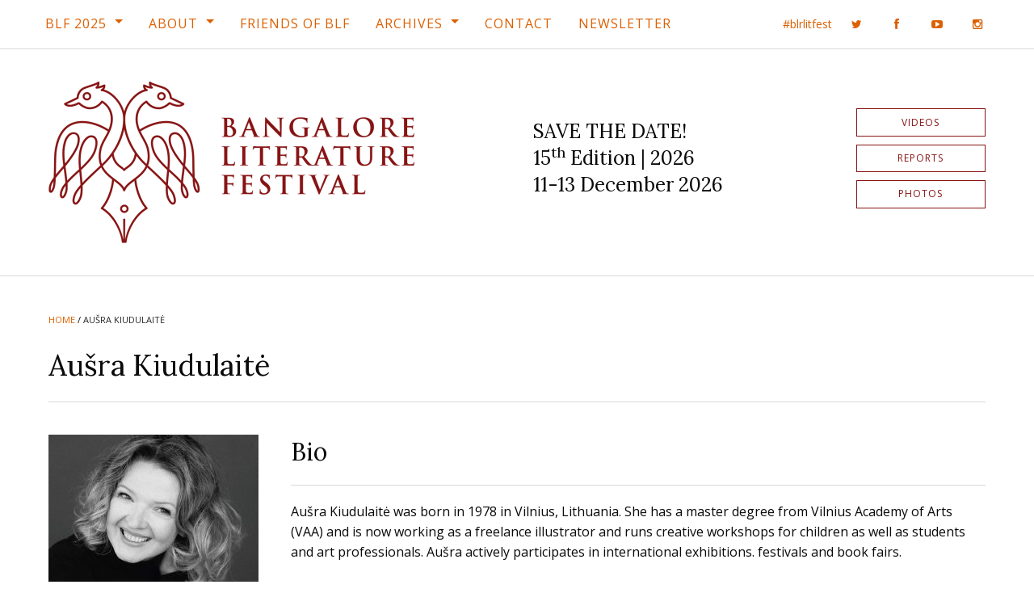

--- FILE ---
content_type: text/html; charset=UTF-8
request_url: https://bangaloreliteraturefestival.org/participant/ausra-kiudulaite/
body_size: 12519
content:
<!doctype html><html class="no-js" lang="en-US"><head><meta charset="UTF-8" /><meta name="viewport" content="width=device-width, initial-scale=1.0" /><meta http-equiv="X-UA-Compatible" content="IE=edge,chrome=IE6" /><meta name="robots" content="index,follow" /><title>Aušra Kiudulaitė - Bangalore Literature Festival (BLF)</title><link rel="profile" href="http://gmpg.org/xfn/11" /><link rel="pingback" href="https://bangaloreliteraturefestival.org/xmlrpc.php" /><link rel="apple-touch-icon" sizes="180x180" href="https://bangaloreliteraturefestival.org/wp-content/themes/blf-16/assets/images/favicons/apple-touch-icon.png?v=gAE2py3n0r"><link rel="icon" type="image/png" href="https://bangaloreliteraturefestival.org/wp-content/themes/blf-16/assets/images/favicons/favicon-32x32.png?v=gAE2py3n0r" sizes="32x32"><link rel="icon" type="image/png" href="https://bangaloreliteraturefestival.org/wp-content/themes/blf-16/assets/images/favicons/favicon-16x16.png?v=gAE2py3n0r" sizes="16x16"><link rel="manifest" href="https://bangaloreliteraturefestival.org/wp-content/themes/blf-16/assets/images/favicons/manifest.json?v=gAE2py3n0r"><link rel="mask-icon" href="https://bangaloreliteraturefestival.org/wp-content/themes/blf-16/assets/images/favicons/safari-pinned-tab.svg?v=gAE2py3n0r" color="#5bbad5"><link rel="shortcut icon" href="https://bangaloreliteraturefestival.org/wp-content/themes/blf-16/assets/images/favicons/favicon.ico?v=gAE2py3n0r"><meta name="theme-color" content="#871414">  <script>! function(f, b, e, v, n, t, s) {
			if (f.fbq) return;
			n = f.fbq = function() {
				n.callMethod ? n.callMethod.apply(n, arguments) : n.queue.push(arguments);
			};
			if (!f._fbq) f._fbq = n;
			n.push = n;
			n.loaded = !0;
			n.version = '2.0';
			n.queue = [];
			t = b.createElement(e);
			t.async = !0;
			t.src = v;
			s = b.getElementsByTagName(e)[0];
			s.parentNode.insertBefore(t, s);
		}(window, document, 'script', 'https://connect.facebook.net/en_US/fbevents.js');
		fbq('init', '2443662682631594');
		fbq('track', 'PageView');</script> <noscript> <img height="1" width="1" style="display:none" src="https://www.facebook.com/tr?id=2443662682631594&ev=PageView&noscript=1" /> </noscript>  <script>(function() {
			var _fbq = window._fbq || (window._fbq = []);
			if (!_fbq.loaded) {
				var fbds = document.createElement('script');
				fbds.async = true;
				fbds.src = '//connect.facebook.net/en_US/fbds.js';
				var s = document.getElementsByTagName('script')[0];
				s.parentNode.insertBefore(fbds, s);
				_fbq.loaded = true;
			}
		})();
		window._fbq = window._fbq || [];
		window._fbq.push(['track', '6015281779622', {
			'value': '0.01',
			'currency': 'INR'
		}]);</script> <noscript><img height="1" width="1" alt="" style="display:none" src="https://www.facebook.com/tr?ev=6015281779622&amp;cd[value]=0.01&amp;cd[currency]=INR&amp;noscript=1" /></noscript><div id="fb-root"></div> <script>(function(d, s, id) {
			var js, fjs = d.getElementsByTagName(s)[0];
			if (d.getElementById(id)) return;
			js = d.createElement(s);
			js.id = id;
			js.src = "//connect.facebook.net/en_US/sdk.js#xfbml=1&version=v2.5&appId=354671304546969";
			fjs.parentNode.insertBefore(js, fjs);
		}(document, 'script', 'facebook-jssdk'));</script> <meta name='robots' content='noindex, follow' /><style>img:is([sizes="auto" i], [sizes^="auto," i]) { contain-intrinsic-size: 3000px 1500px }</style><title>Aušra Kiudulaitė - Bangalore Literature Festival (BLF)</title><meta name="description" content="Aušra Kiudulaitė at Bangalore Literature Festival (BLF)" /><meta property="og:locale" content="en_US" /><meta property="og:type" content="article" /><meta property="og:title" content="Aušra Kiudulaitė - Bangalore Literature Festival (BLF)" /><meta property="og:description" content="Aušra Kiudulaitė at Bangalore Literature Festival (BLF)" /><meta property="og:url" content="https://bangaloreliteraturefestival.org/participant/ausra-kiudulaite/" /><meta property="og:site_name" content="Bangalore Literature Festival (BLF)" /><meta property="article:publisher" content="http://www.facebook.com/BlrLitFest" /><meta property="article:modified_time" content="2024-11-27T03:18:51+00:00" /><meta property="og:image" content="https://bangaloreliteraturefestival.org/wp-content/uploads/2023-Ausra-Kiudulaite.jpg" /><meta property="og:image:width" content="612" /><meta property="og:image:height" content="458" /><meta property="og:image:type" content="image/jpeg" /><meta name="twitter:card" content="summary_large_image" /><meta name="twitter:site" content="@BlrLitFest" /><meta name="twitter:label1" content="Est. reading time" /><meta name="twitter:data1" content="1 minute" /><meta name="twitter:label2" content="Written by" /><meta name="twitter:data2" content="Hussain S M" /> <script type="application/ld+json" class="yoast-schema-graph">{"@context":"https://schema.org","@graph":[{"@type":"WebPage","@id":"https://bangaloreliteraturefestival.org/participant/ausra-kiudulaite/","url":"https://bangaloreliteraturefestival.org/participant/ausra-kiudulaite/","name":"Aušra Kiudulaitė - Bangalore Literature Festival (BLF)","isPartOf":{"@id":"http://bangaloreliteraturefestival.org/#website"},"primaryImageOfPage":{"@id":"https://bangaloreliteraturefestival.org/participant/ausra-kiudulaite/#primaryimage"},"image":{"@id":"https://bangaloreliteraturefestival.org/participant/ausra-kiudulaite/#primaryimage"},"thumbnailUrl":"https://bangaloreliteraturefestival.org/wp-content/uploads/2023-Ausra-Kiudulaite.jpg","datePublished":"2018-10-11T19:41:32+00:00","dateModified":"2024-11-27T03:18:51+00:00","description":"Aušra Kiudulaitė at Bangalore Literature Festival (BLF)","breadcrumb":{"@id":"https://bangaloreliteraturefestival.org/participant/ausra-kiudulaite/#breadcrumb"},"inLanguage":"en-US","potentialAction":[{"@type":"ReadAction","target":["https://bangaloreliteraturefestival.org/participant/ausra-kiudulaite/"]}]},{"@type":"ImageObject","inLanguage":"en-US","@id":"https://bangaloreliteraturefestival.org/participant/ausra-kiudulaite/#primaryimage","url":"https://bangaloreliteraturefestival.org/wp-content/uploads/2023-Ausra-Kiudulaite.jpg","contentUrl":"https://bangaloreliteraturefestival.org/wp-content/uploads/2023-Ausra-Kiudulaite.jpg","width":612,"height":458},{"@type":"BreadcrumbList","@id":"https://bangaloreliteraturefestival.org/participant/ausra-kiudulaite/#breadcrumb","itemListElement":[{"@type":"ListItem","position":1,"name":"Home","item":"http://bangaloreliteraturefestival.org/"},{"@type":"ListItem","position":2,"name":"Aušra Kiudulaitė"}]},{"@type":"WebSite","@id":"http://bangaloreliteraturefestival.org/#website","url":"http://bangaloreliteraturefestival.org/","name":"Bangalore Literature Festival (BLF)","description":"BLF 2014 | 26th - 28th September, 2014 | Crowne Plaza @ Velankani Park, Electronics City","potentialAction":[{"@type":"SearchAction","target":{"@type":"EntryPoint","urlTemplate":"http://bangaloreliteraturefestival.org/?s={search_term_string}"},"query-input":{"@type":"PropertyValueSpecification","valueRequired":true,"valueName":"search_term_string"}}],"inLanguage":"en-US"}]}</script> <link rel='dns-prefetch' href='//fonts.googleapis.com' /><link rel="alternate" type="application/rss+xml" title="Bangalore Literature Festival (BLF) &raquo; Feed" href="https://bangaloreliteraturefestival.org/feed/" /><link rel="alternate" type="application/rss+xml" title="Bangalore Literature Festival (BLF) &raquo; Comments Feed" href="https://bangaloreliteraturefestival.org/comments/feed/" />  <script src="//www.googletagmanager.com/gtag/js?id=G-NYB9N7FYRC"  data-cfasync="false" data-wpfc-render="false" type="text/javascript" async></script> <script data-cfasync="false" data-wpfc-render="false" type="text/javascript">var mi_version = '9.11.1';
				var mi_track_user = true;
				var mi_no_track_reason = '';
								var MonsterInsightsDefaultLocations = {"page_location":"https:\/\/bangaloreliteraturefestival.org\/participant\/ausra-kiudulaite\/"};
								if ( typeof MonsterInsightsPrivacyGuardFilter === 'function' ) {
					var MonsterInsightsLocations = (typeof MonsterInsightsExcludeQuery === 'object') ? MonsterInsightsPrivacyGuardFilter( MonsterInsightsExcludeQuery ) : MonsterInsightsPrivacyGuardFilter( MonsterInsightsDefaultLocations );
				} else {
					var MonsterInsightsLocations = (typeof MonsterInsightsExcludeQuery === 'object') ? MonsterInsightsExcludeQuery : MonsterInsightsDefaultLocations;
				}

								var disableStrs = [
										'ga-disable-G-NYB9N7FYRC',
									];

				/* Function to detect opted out users */
				function __gtagTrackerIsOptedOut() {
					for (var index = 0; index < disableStrs.length; index++) {
						if (document.cookie.indexOf(disableStrs[index] + '=true') > -1) {
							return true;
						}
					}

					return false;
				}

				/* Disable tracking if the opt-out cookie exists. */
				if (__gtagTrackerIsOptedOut()) {
					for (var index = 0; index < disableStrs.length; index++) {
						window[disableStrs[index]] = true;
					}
				}

				/* Opt-out function */
				function __gtagTrackerOptout() {
					for (var index = 0; index < disableStrs.length; index++) {
						document.cookie = disableStrs[index] + '=true; expires=Thu, 31 Dec 2099 23:59:59 UTC; path=/';
						window[disableStrs[index]] = true;
					}
				}

				if ('undefined' === typeof gaOptout) {
					function gaOptout() {
						__gtagTrackerOptout();
					}
				}
								window.dataLayer = window.dataLayer || [];

				window.MonsterInsightsDualTracker = {
					helpers: {},
					trackers: {},
				};
				if (mi_track_user) {
					function __gtagDataLayer() {
						dataLayer.push(arguments);
					}

					function __gtagTracker(type, name, parameters) {
						if (!parameters) {
							parameters = {};
						}

						if (parameters.send_to) {
							__gtagDataLayer.apply(null, arguments);
							return;
						}

						if (type === 'event') {
														parameters.send_to = monsterinsights_frontend.v4_id;
							var hookName = name;
							if (typeof parameters['event_category'] !== 'undefined') {
								hookName = parameters['event_category'] + ':' + name;
							}

							if (typeof MonsterInsightsDualTracker.trackers[hookName] !== 'undefined') {
								MonsterInsightsDualTracker.trackers[hookName](parameters);
							} else {
								__gtagDataLayer('event', name, parameters);
							}
							
						} else {
							__gtagDataLayer.apply(null, arguments);
						}
					}

					__gtagTracker('js', new Date());
					__gtagTracker('set', {
						'developer_id.dZGIzZG': true,
											});
					if ( MonsterInsightsLocations.page_location ) {
						__gtagTracker('set', MonsterInsightsLocations);
					}
										__gtagTracker('config', 'G-NYB9N7FYRC', {"forceSSL":"true"} );
										window.gtag = __gtagTracker;										(function () {
						/* https://developers.google.com/analytics/devguides/collection/analyticsjs/ */
						/* ga and __gaTracker compatibility shim. */
						var noopfn = function () {
							return null;
						};
						var newtracker = function () {
							return new Tracker();
						};
						var Tracker = function () {
							return null;
						};
						var p = Tracker.prototype;
						p.get = noopfn;
						p.set = noopfn;
						p.send = function () {
							var args = Array.prototype.slice.call(arguments);
							args.unshift('send');
							__gaTracker.apply(null, args);
						};
						var __gaTracker = function () {
							var len = arguments.length;
							if (len === 0) {
								return;
							}
							var f = arguments[len - 1];
							if (typeof f !== 'object' || f === null || typeof f.hitCallback !== 'function') {
								if ('send' === arguments[0]) {
									var hitConverted, hitObject = false, action;
									if ('event' === arguments[1]) {
										if ('undefined' !== typeof arguments[3]) {
											hitObject = {
												'eventAction': arguments[3],
												'eventCategory': arguments[2],
												'eventLabel': arguments[4],
												'value': arguments[5] ? arguments[5] : 1,
											}
										}
									}
									if ('pageview' === arguments[1]) {
										if ('undefined' !== typeof arguments[2]) {
											hitObject = {
												'eventAction': 'page_view',
												'page_path': arguments[2],
											}
										}
									}
									if (typeof arguments[2] === 'object') {
										hitObject = arguments[2];
									}
									if (typeof arguments[5] === 'object') {
										Object.assign(hitObject, arguments[5]);
									}
									if ('undefined' !== typeof arguments[1].hitType) {
										hitObject = arguments[1];
										if ('pageview' === hitObject.hitType) {
											hitObject.eventAction = 'page_view';
										}
									}
									if (hitObject) {
										action = 'timing' === arguments[1].hitType ? 'timing_complete' : hitObject.eventAction;
										hitConverted = mapArgs(hitObject);
										__gtagTracker('event', action, hitConverted);
									}
								}
								return;
							}

							function mapArgs(args) {
								var arg, hit = {};
								var gaMap = {
									'eventCategory': 'event_category',
									'eventAction': 'event_action',
									'eventLabel': 'event_label',
									'eventValue': 'event_value',
									'nonInteraction': 'non_interaction',
									'timingCategory': 'event_category',
									'timingVar': 'name',
									'timingValue': 'value',
									'timingLabel': 'event_label',
									'page': 'page_path',
									'location': 'page_location',
									'title': 'page_title',
									'referrer' : 'page_referrer',
								};
								for (arg in args) {
																		if (!(!args.hasOwnProperty(arg) || !gaMap.hasOwnProperty(arg))) {
										hit[gaMap[arg]] = args[arg];
									} else {
										hit[arg] = args[arg];
									}
								}
								return hit;
							}

							try {
								f.hitCallback();
							} catch (ex) {
							}
						};
						__gaTracker.create = newtracker;
						__gaTracker.getByName = newtracker;
						__gaTracker.getAll = function () {
							return [];
						};
						__gaTracker.remove = noopfn;
						__gaTracker.loaded = true;
						window['__gaTracker'] = __gaTracker;
					})();
									} else {
										console.log("");
					(function () {
						function __gtagTracker() {
							return null;
						}

						window['__gtagTracker'] = __gtagTracker;
						window['gtag'] = __gtagTracker;
					})();
									}</script> <link rel='stylesheet' id='wp-block-library-css' href='https://bangaloreliteraturefestival.org/wp-includes/css/dist/block-library/style.min.css?ver=6.8.3' type='text/css' media='all' /><style id='classic-theme-styles-inline-css' type='text/css'>/*! This file is auto-generated */
.wp-block-button__link{color:#fff;background-color:#32373c;border-radius:9999px;box-shadow:none;text-decoration:none;padding:calc(.667em + 2px) calc(1.333em + 2px);font-size:1.125em}.wp-block-file__button{background:#32373c;color:#fff;text-decoration:none}</style><link rel='stylesheet' id='a-z-listing-block-css' href='https://bangaloreliteraturefestival.org/wp-content/plugins/a-z-listing/css/a-z-listing-default.css?ver=4.3.1' type='text/css' media='all' /><style id='co-authors-plus-coauthors-style-inline-css' type='text/css'>.wp-block-co-authors-plus-coauthors.is-layout-flow [class*=wp-block-co-authors-plus]{display:inline}</style><style id='co-authors-plus-avatar-style-inline-css' type='text/css'>.wp-block-co-authors-plus-avatar :where(img){height:auto;max-width:100%;vertical-align:bottom}.wp-block-co-authors-plus-coauthors.is-layout-flow .wp-block-co-authors-plus-avatar :where(img){vertical-align:middle}.wp-block-co-authors-plus-avatar:is(.alignleft,.alignright){display:table}.wp-block-co-authors-plus-avatar.aligncenter{display:table;margin-inline:auto}</style><style id='co-authors-plus-image-style-inline-css' type='text/css'>.wp-block-co-authors-plus-image{margin-bottom:0}.wp-block-co-authors-plus-image :where(img){height:auto;max-width:100%;vertical-align:bottom}.wp-block-co-authors-plus-coauthors.is-layout-flow .wp-block-co-authors-plus-image :where(img){vertical-align:middle}.wp-block-co-authors-plus-image:is(.alignfull,.alignwide) :where(img){width:100%}.wp-block-co-authors-plus-image:is(.alignleft,.alignright){display:table}.wp-block-co-authors-plus-image.aligncenter{display:table;margin-inline:auto}</style><link rel='stylesheet' id='mediaelement-css' href='https://bangaloreliteraturefestival.org/wp-includes/js/mediaelement/mediaelementplayer-legacy.min.css?ver=4.2.17' type='text/css' media='all' /><link rel='stylesheet' id='wp-mediaelement-css' href='https://bangaloreliteraturefestival.org/wp-includes/js/mediaelement/wp-mediaelement.min.css?ver=6.8.3' type='text/css' media='all' /><style id='jetpack-sharing-buttons-style-inline-css' type='text/css'>.jetpack-sharing-buttons__services-list{display:flex;flex-direction:row;flex-wrap:wrap;gap:0;list-style-type:none;margin:5px;padding:0}.jetpack-sharing-buttons__services-list.has-small-icon-size{font-size:12px}.jetpack-sharing-buttons__services-list.has-normal-icon-size{font-size:16px}.jetpack-sharing-buttons__services-list.has-large-icon-size{font-size:24px}.jetpack-sharing-buttons__services-list.has-huge-icon-size{font-size:36px}@media print{.jetpack-sharing-buttons__services-list{display:none!important}}.editor-styles-wrapper .wp-block-jetpack-sharing-buttons{gap:0;padding-inline-start:0}ul.jetpack-sharing-buttons__services-list.has-background{padding:1.25em 2.375em}</style><style id='global-styles-inline-css' type='text/css'>:root{--wp--preset--aspect-ratio--square: 1;--wp--preset--aspect-ratio--4-3: 4/3;--wp--preset--aspect-ratio--3-4: 3/4;--wp--preset--aspect-ratio--3-2: 3/2;--wp--preset--aspect-ratio--2-3: 2/3;--wp--preset--aspect-ratio--16-9: 16/9;--wp--preset--aspect-ratio--9-16: 9/16;--wp--preset--color--black: #000000;--wp--preset--color--cyan-bluish-gray: #abb8c3;--wp--preset--color--white: #ffffff;--wp--preset--color--pale-pink: #f78da7;--wp--preset--color--vivid-red: #cf2e2e;--wp--preset--color--luminous-vivid-orange: #ff6900;--wp--preset--color--luminous-vivid-amber: #fcb900;--wp--preset--color--light-green-cyan: #7bdcb5;--wp--preset--color--vivid-green-cyan: #00d084;--wp--preset--color--pale-cyan-blue: #8ed1fc;--wp--preset--color--vivid-cyan-blue: #0693e3;--wp--preset--color--vivid-purple: #9b51e0;--wp--preset--gradient--vivid-cyan-blue-to-vivid-purple: linear-gradient(135deg,rgba(6,147,227,1) 0%,rgb(155,81,224) 100%);--wp--preset--gradient--light-green-cyan-to-vivid-green-cyan: linear-gradient(135deg,rgb(122,220,180) 0%,rgb(0,208,130) 100%);--wp--preset--gradient--luminous-vivid-amber-to-luminous-vivid-orange: linear-gradient(135deg,rgba(252,185,0,1) 0%,rgba(255,105,0,1) 100%);--wp--preset--gradient--luminous-vivid-orange-to-vivid-red: linear-gradient(135deg,rgba(255,105,0,1) 0%,rgb(207,46,46) 100%);--wp--preset--gradient--very-light-gray-to-cyan-bluish-gray: linear-gradient(135deg,rgb(238,238,238) 0%,rgb(169,184,195) 100%);--wp--preset--gradient--cool-to-warm-spectrum: linear-gradient(135deg,rgb(74,234,220) 0%,rgb(151,120,209) 20%,rgb(207,42,186) 40%,rgb(238,44,130) 60%,rgb(251,105,98) 80%,rgb(254,248,76) 100%);--wp--preset--gradient--blush-light-purple: linear-gradient(135deg,rgb(255,206,236) 0%,rgb(152,150,240) 100%);--wp--preset--gradient--blush-bordeaux: linear-gradient(135deg,rgb(254,205,165) 0%,rgb(254,45,45) 50%,rgb(107,0,62) 100%);--wp--preset--gradient--luminous-dusk: linear-gradient(135deg,rgb(255,203,112) 0%,rgb(199,81,192) 50%,rgb(65,88,208) 100%);--wp--preset--gradient--pale-ocean: linear-gradient(135deg,rgb(255,245,203) 0%,rgb(182,227,212) 50%,rgb(51,167,181) 100%);--wp--preset--gradient--electric-grass: linear-gradient(135deg,rgb(202,248,128) 0%,rgb(113,206,126) 100%);--wp--preset--gradient--midnight: linear-gradient(135deg,rgb(2,3,129) 0%,rgb(40,116,252) 100%);--wp--preset--font-size--small: 13px;--wp--preset--font-size--medium: 20px;--wp--preset--font-size--large: 36px;--wp--preset--font-size--x-large: 42px;--wp--preset--spacing--20: 0.44rem;--wp--preset--spacing--30: 0.67rem;--wp--preset--spacing--40: 1rem;--wp--preset--spacing--50: 1.5rem;--wp--preset--spacing--60: 2.25rem;--wp--preset--spacing--70: 3.38rem;--wp--preset--spacing--80: 5.06rem;--wp--preset--shadow--natural: 6px 6px 9px rgba(0, 0, 0, 0.2);--wp--preset--shadow--deep: 12px 12px 50px rgba(0, 0, 0, 0.4);--wp--preset--shadow--sharp: 6px 6px 0px rgba(0, 0, 0, 0.2);--wp--preset--shadow--outlined: 6px 6px 0px -3px rgba(255, 255, 255, 1), 6px 6px rgba(0, 0, 0, 1);--wp--preset--shadow--crisp: 6px 6px 0px rgba(0, 0, 0, 1);}:where(.is-layout-flex){gap: 0.5em;}:where(.is-layout-grid){gap: 0.5em;}body .is-layout-flex{display: flex;}.is-layout-flex{flex-wrap: wrap;align-items: center;}.is-layout-flex > :is(*, div){margin: 0;}body .is-layout-grid{display: grid;}.is-layout-grid > :is(*, div){margin: 0;}:where(.wp-block-columns.is-layout-flex){gap: 2em;}:where(.wp-block-columns.is-layout-grid){gap: 2em;}:where(.wp-block-post-template.is-layout-flex){gap: 1.25em;}:where(.wp-block-post-template.is-layout-grid){gap: 1.25em;}.has-black-color{color: var(--wp--preset--color--black) !important;}.has-cyan-bluish-gray-color{color: var(--wp--preset--color--cyan-bluish-gray) !important;}.has-white-color{color: var(--wp--preset--color--white) !important;}.has-pale-pink-color{color: var(--wp--preset--color--pale-pink) !important;}.has-vivid-red-color{color: var(--wp--preset--color--vivid-red) !important;}.has-luminous-vivid-orange-color{color: var(--wp--preset--color--luminous-vivid-orange) !important;}.has-luminous-vivid-amber-color{color: var(--wp--preset--color--luminous-vivid-amber) !important;}.has-light-green-cyan-color{color: var(--wp--preset--color--light-green-cyan) !important;}.has-vivid-green-cyan-color{color: var(--wp--preset--color--vivid-green-cyan) !important;}.has-pale-cyan-blue-color{color: var(--wp--preset--color--pale-cyan-blue) !important;}.has-vivid-cyan-blue-color{color: var(--wp--preset--color--vivid-cyan-blue) !important;}.has-vivid-purple-color{color: var(--wp--preset--color--vivid-purple) !important;}.has-black-background-color{background-color: var(--wp--preset--color--black) !important;}.has-cyan-bluish-gray-background-color{background-color: var(--wp--preset--color--cyan-bluish-gray) !important;}.has-white-background-color{background-color: var(--wp--preset--color--white) !important;}.has-pale-pink-background-color{background-color: var(--wp--preset--color--pale-pink) !important;}.has-vivid-red-background-color{background-color: var(--wp--preset--color--vivid-red) !important;}.has-luminous-vivid-orange-background-color{background-color: var(--wp--preset--color--luminous-vivid-orange) !important;}.has-luminous-vivid-amber-background-color{background-color: var(--wp--preset--color--luminous-vivid-amber) !important;}.has-light-green-cyan-background-color{background-color: var(--wp--preset--color--light-green-cyan) !important;}.has-vivid-green-cyan-background-color{background-color: var(--wp--preset--color--vivid-green-cyan) !important;}.has-pale-cyan-blue-background-color{background-color: var(--wp--preset--color--pale-cyan-blue) !important;}.has-vivid-cyan-blue-background-color{background-color: var(--wp--preset--color--vivid-cyan-blue) !important;}.has-vivid-purple-background-color{background-color: var(--wp--preset--color--vivid-purple) !important;}.has-black-border-color{border-color: var(--wp--preset--color--black) !important;}.has-cyan-bluish-gray-border-color{border-color: var(--wp--preset--color--cyan-bluish-gray) !important;}.has-white-border-color{border-color: var(--wp--preset--color--white) !important;}.has-pale-pink-border-color{border-color: var(--wp--preset--color--pale-pink) !important;}.has-vivid-red-border-color{border-color: var(--wp--preset--color--vivid-red) !important;}.has-luminous-vivid-orange-border-color{border-color: var(--wp--preset--color--luminous-vivid-orange) !important;}.has-luminous-vivid-amber-border-color{border-color: var(--wp--preset--color--luminous-vivid-amber) !important;}.has-light-green-cyan-border-color{border-color: var(--wp--preset--color--light-green-cyan) !important;}.has-vivid-green-cyan-border-color{border-color: var(--wp--preset--color--vivid-green-cyan) !important;}.has-pale-cyan-blue-border-color{border-color: var(--wp--preset--color--pale-cyan-blue) !important;}.has-vivid-cyan-blue-border-color{border-color: var(--wp--preset--color--vivid-cyan-blue) !important;}.has-vivid-purple-border-color{border-color: var(--wp--preset--color--vivid-purple) !important;}.has-vivid-cyan-blue-to-vivid-purple-gradient-background{background: var(--wp--preset--gradient--vivid-cyan-blue-to-vivid-purple) !important;}.has-light-green-cyan-to-vivid-green-cyan-gradient-background{background: var(--wp--preset--gradient--light-green-cyan-to-vivid-green-cyan) !important;}.has-luminous-vivid-amber-to-luminous-vivid-orange-gradient-background{background: var(--wp--preset--gradient--luminous-vivid-amber-to-luminous-vivid-orange) !important;}.has-luminous-vivid-orange-to-vivid-red-gradient-background{background: var(--wp--preset--gradient--luminous-vivid-orange-to-vivid-red) !important;}.has-very-light-gray-to-cyan-bluish-gray-gradient-background{background: var(--wp--preset--gradient--very-light-gray-to-cyan-bluish-gray) !important;}.has-cool-to-warm-spectrum-gradient-background{background: var(--wp--preset--gradient--cool-to-warm-spectrum) !important;}.has-blush-light-purple-gradient-background{background: var(--wp--preset--gradient--blush-light-purple) !important;}.has-blush-bordeaux-gradient-background{background: var(--wp--preset--gradient--blush-bordeaux) !important;}.has-luminous-dusk-gradient-background{background: var(--wp--preset--gradient--luminous-dusk) !important;}.has-pale-ocean-gradient-background{background: var(--wp--preset--gradient--pale-ocean) !important;}.has-electric-grass-gradient-background{background: var(--wp--preset--gradient--electric-grass) !important;}.has-midnight-gradient-background{background: var(--wp--preset--gradient--midnight) !important;}.has-small-font-size{font-size: var(--wp--preset--font-size--small) !important;}.has-medium-font-size{font-size: var(--wp--preset--font-size--medium) !important;}.has-large-font-size{font-size: var(--wp--preset--font-size--large) !important;}.has-x-large-font-size{font-size: var(--wp--preset--font-size--x-large) !important;}
:where(.wp-block-post-template.is-layout-flex){gap: 1.25em;}:where(.wp-block-post-template.is-layout-grid){gap: 1.25em;}
:where(.wp-block-columns.is-layout-flex){gap: 2em;}:where(.wp-block-columns.is-layout-grid){gap: 2em;}
:root :where(.wp-block-pullquote){font-size: 1.5em;line-height: 1.6;}</style><link rel='stylesheet' id='dashicons-css' href='https://bangaloreliteraturefestival.org/wp-includes/css/dashicons.min.css?ver=6.8.3' type='text/css' media='all' /><link rel='stylesheet' id='a-z-listing-css' href='https://bangaloreliteraturefestival.org/wp-content/plugins/a-z-listing/css/a-z-listing-default.css?ver=4.3.1' type='text/css' media='all' /><link rel='stylesheet' id='tablepress-default-css' href='https://bangaloreliteraturefestival.org/wp-content/tablepress-combined.min.css?ver=16' type='text/css' media='all' /><link rel='stylesheet' id='webfonts-css' href='https://fonts.googleapis.com/css?family=Lora%3A400%2C400i%2C700%2C700i%7COpen+Sans%3A400%2C400i%2C700%2C700i&#038;ver=6.8.3' type='text/css' media='all' /><link rel='stylesheet' id='font-awesome-css' href='https://bangaloreliteraturefestival.org/wp-content/themes/blf-16/assets/fonts/font-awesome/css/font-awesome.min.css?ver=6.8.3' type='text/css' media='all' /><link rel='stylesheet' id='site-css-css' href='https://bangaloreliteraturefestival.org/wp-content/themes/blf-16/assets/css/style.css?ver=6.8.3' type='text/css' media='all' /> <script data-cfasync="false" data-wpfc-render="false" type="text/javascript" id='monsterinsights-frontend-script-js-extra'>var monsterinsights_frontend = {"js_events_tracking":"true","download_extensions":"doc,pdf,ppt,zip,xls,docx,pptx,xlsx","inbound_paths":"[]","home_url":"https:\/\/bangaloreliteraturefestival.org","hash_tracking":"false","v4_id":"G-NYB9N7FYRC"};</script> <script type="text/javascript" src="https://bangaloreliteraturefestival.org/wp-includes/js/jquery/jquery.min.js?ver=3.7.1" id="jquery-core-js"></script> <link rel="https://api.w.org/" href="https://bangaloreliteraturefestival.org/wp-json/" /><link rel='shortlink' href='https://bangaloreliteraturefestival.org/?p=9215' /><link rel="alternate" title="oEmbed (JSON)" type="application/json+oembed" href="https://bangaloreliteraturefestival.org/wp-json/oembed/1.0/embed?url=https%3A%2F%2Fbangaloreliteraturefestival.org%2Fparticipant%2Fausra-kiudulaite%2F" /><link rel="alternate" title="oEmbed (XML)" type="text/xml+oembed" href="https://bangaloreliteraturefestival.org/wp-json/oembed/1.0/embed?url=https%3A%2F%2Fbangaloreliteraturefestival.org%2Fparticipant%2Fausra-kiudulaite%2F&#038;format=xml" /> <script type="text/javascript">(function(c,l,a,r,i,t,y){
					c[a]=c[a]||function(){(c[a].q=c[a].q||[]).push(arguments)};t=l.createElement(r);t.async=1;
					t.src="https://www.clarity.ms/tag/"+i+"?ref=wordpress";y=l.getElementsByTagName(r)[0];y.parentNode.insertBefore(t,y);
				})(window, document, "clarity", "script", "te141lv5a8");</script> <style id="sccss">/* 2025 - Session Status - Foundation Label Styles */

.session-meta-section-status {
  display: flex;
	flex-direction: row;
	flex-wrap: wrap;
  gap: 1rem;
	margin-bottom: 1rem;
}

.label.large {
	display: inline-block;
  margin-bottom: 0.25rem;
	padding: 0.5rem 0.75rem;
  font-size: 0.875rem;
  font-weight: bold;
	line-height: 1.2;
	white-space: wrap;
}
.label.alert {
  background: #cc4b37;
  color: #fff;
}
.label.alert a, 
.label.alert a:hover {
text-decoration: underline;
  color: #fff;
  text-underline-offset: 4px;
}
.label.warning {
  background: #ffae00;
  color: #000;
}
.label.warning a, 
.label.warning a:hover {
text-decoration: underline;
  color: #000;
  text-underline-offset: 4px;
}


/* Forms */

[type="text"], [type="password"], [type="date"], [type="datetime"], [type="datetime-local"], [type="month"], [type="week"], [type="email"], [type="number"], [type="search"], [type="tel"], [type="time"], [type="url"], [type="color"], textarea {
	border: 1px solid #d9d9d9 !important;
}

/* Header */

.header-info-festival-title {
	line-height: 1.4;
}

/* Jetpack Carousel */

.jp-carousel-photo-title-container,
.jp-carousel-photo-icons-container {
display: none !important;	
}

/* Participants alphabetical groups - added in 2024 */

.participants-alphabet-groups {
  margin-bottom: 2rem;
  font-size: 1.25rem;
    line-height: 1;
}
.participants-alphabet-groups a {
display: inline-block;
    font-weight: 700;
}
.participants-alphabet-groups a:not(:last-of-type) {
  margin-right: 1rem;
  padding-right: 1rem;
    border-right: 2px solid #000;
}
.participants-group-title {
  display: flex;
  align-items: center;
  margin-bottom: 2rem;
}
.participants-group-title h2 {
margin-bottom: 0;
}
.participants-group-title a {
  margin-left: 2rem;
  font-size: 0.75rem;
}

/* Temp - 2023 - Home Section Participants - Center columns */

@media screen and (min-width: 75em) {
.home-section-participants .row .columns:nth-child(9) {
 // margin-left: 12.5%;
}
}

/* Temp - 2023 - Participants Tabs - Disable */

#tabs-participants #participants-pitches-label {
  pointer-events: none;
  cursor: default;
  color: #777;
}

/* Home Page */

body.home .section-hero {
//margin-bottom: 2.5rem !important;
}
body.home .section-hero .page-hero {
//display: none !important;
}
body.home .section-hero .page-hero img {
aspect-ratio: 2.76/1;
object-fit: cover;
}
body.home .content-wrap {
padding-bottom: 0;
}
body.home .section-about-archives {
//	padding-top: 0;
//	border-top: 0;
}

.archives-year-section {
		margin-bottom: 2.5rem;
}

.header-info-register-text {
    margin: 0.8rem 0 0 0.625rem;
    font-size: 0.875rem;
}

.home-section, 
.section-home {
  display: flex;
  flex-direction: column;
}
.section-home .section-image img {
  aspect-ratio: 4/3;
  object-fit: cover;
}
.home-section .section-link, 
.section-home .section-link {
  margin-top: auto;
}


/* Ninja Forms */

#ninja_forms_form_58 {
    padding: 0;
    border: none;
}
.nf-field-label .nf-label-span, 
.nf-field-label label {
	font-weight: 400 !important;
}

/* Partners Page */

.partner {
	display: flex;
	justify-content: center;
	align-items: center;
	aspect-ratio: 1/1;
}

.partner img {
  width: 140px;
  height: 140px;
}

/* Session */

.session-meta-section-alternate .session-meta-section-date {
    text-transform: none;
    line-height: 1.8;
}

@media screen and (min-width: 0em) and (max-width: 37.4375em) {
.session-meta-section.session-meta-section-day {
    padding-left: 0;
}
.session-meta-section.session-meta-section-venue {
    border-right: 0;
}
}

/* Prize Page */

.prize-book {
    position: relative;
}
.prize-book-image {
  display: flex;
//min-height: auto !important;
  min-height: 235px;
	border: 1px solid #000;
}
.prize-book-image img {
  object-fit: contain;
  align-self: center;
}
.prize-book-author {
  font-size: 0.9375rem;
  line-height: 1.4 !important;
}
.prize-book-title-winner {
	width: auto;
  position: absolute;
  top: -16px;
  left: 50%;
  padding: 8px 12px;
  background: #871414;
  color: #fff;
  font-size: 0.875rem;
  font-weight: bold;
  letter-spacing: 1px;
  text-transform: uppercase;
  border-radius: 100vw;
  transform: translateX(-50%);
}
.content-side-section-content.prize-winners-category {
	margin-bottom: 2.5rem !important;
}

/* Pages - Team, Advisors, Founders */

.team-member-image img,
.advisor-image img {
	width: 100%;
	height: auto;
  object-fit: cover;
  aspect-ratio: 4/3;
  object-position: top;
}

/* Team Member Page */

.team-member-instagram a::before {
  content: "\f16d";
  margin-right: 0.625rem;
  font: 1rem/1 "font_awesome";
}

/* Films */

.film-details-section-date-time {
  margin-top: 1.25rem;
}
.film-details-section-description {
	margin-top: 1.25rem;
}
.film-details-section-description p:last-child {
	margin-bottom: 0;
}

/* Litmart - Testimonials */

.testimonial-image {
	margin-bottom: 1.25rem;
}
.testimonial-name {
	margin-bottom: 0;
}

/* Tables */

.tablepress thead th {
line-height: 1.2;
}
.tablepress thead th span {
    font-weight: 400 !important;
}

/* Tables - 2022 */

.table-schedule-2022 thead th.column-1 {
    font-size: 1.125rem;
    text-align: center;
}
.table-schedule-2022 tbody .row-2 td {
    font-weight: bold;
    text-transform: uppercase;
}
.table-schedule-2022 tbody .row-2 td span {
    font-weight: 400 !important;
}

/* Temp - 2025 schedule tables */

.table-schedule-2025 {
	margin-bottom: 0;
}
.table-schedule-2025 thead th {
	line-height: 1;
	text-transform: uppercase;
}
.table-schedule-2025 tbody td,
.table-schedule-2025 tfoot th,
.table-schedule-2025 thead th {
	border: 1px solid #ddd;
}
.table-schedule-2025 strong {
	display: inline-block;
	margin-bottom: 0.125rem;
	font: bold 1rem/1.2 "Lora";
	@include breakpoint(small only) {
		font: bold 1rem/1.2 "Lora";
	}
}
.table-schedule-2025 strong {
	margin: 0.3125rem 0;
}
.table-schedule-2025-main .column-1,
.table-schedule-2025-main .column-2,
.table-schedule-2025-main .column-3,
.table-schedule-2025-main .column-4 {
	width: 25%;
}
.table-schedule-2025 thead th.column-1 {
	font-size: 1.125rem;
	text-align: center;
}
.table-schedule-2025 tbody .row-2 td {
	font-weight: bold;
	text-transform: uppercase;
}
.table-schedule-2025 tbody .row-2 td span {
	font-weight: 400 !important;
}
.table-schedule-2025-clf .column-1,
.table-schedule-2025-clf .column-2,
.table-schedule-2025-clf .column-3 {
width: calc(100%/3);
}



/* 2024 schedule tables */

.table-schedule-2024 {
	margin-bottom: 0;
}
.table-schedule-2024 thead th {
	line-height: 1;
	text-transform: uppercase;
}
.table-schedule-2024 tbody td,
.table-schedule-2024 tfoot th,
.table-schedule-2024 thead th {
	border: 1px solid #ddd;
}
.table-schedule-2024 strong {
	display: inline-block;
	margin-bottom: 0.125rem;
	font: bold 1rem/1.2 "Lora";
	@include breakpoint(small only) {
		font: bold 1rem/1.2 "Lora";
	}
}
.table-schedule-2024 strong {
	margin: 0.3125rem 0;
}
.table-schedule-2024-main .column-1,
.table-schedule-2024-main .column-2,
.table-schedule-2024-main .column-3,
.table-schedule-2024-main .column-4,
.table-schedule-2024-main .column-5 {
	width: 20%;
}
.table-schedule-2024 thead th.column-1 {
	font-size: 1.125rem;
	text-align: center;
}
.table-schedule-2024 tbody .row-2 td {
	font-weight: bold;
	text-transform: uppercase;
}
.table-schedule-2024 tbody .row-2 td span {
	font-weight: 400 !important;
}
.table-schedule-2024-clf .column-1,
.table-schedule-2024-clf .column-2,
.table-schedule-2024-clf .column-3 {
width: calc(100%/3);
}

/* Temp - 2023 - Schedule */

.table-schedule-2023 thead th.column-1 {
    font-size: 1.125rem;
    text-align: center;
}
.table-schedule-2023 tbody .row-2 td {
    font-weight: bold;
    text-transform: uppercase;
}
.table-schedule-2023 tbody .row-2 td span {
    font-weight: 400 !important;
}
.table-schedule-2023 strong {
	font-size: 1.125rem !important;
}

.tabs-schedule-2023 .tabs-title > a {
	//font-weight: bold;
	line-height: 1.4;
	//text-transform: uppercase;
}


/* Temp - 2023 - Header - Schedule note */

.header-info-festival-register {
	display: flex;
}
.header-info-register-temp {
width: 100%;
display: inline-block;
margin: 1rem 0 0;
padding: 0.85em 1em; 
background: #fff; 
border: 1px solid #871414; 
font-size: 1rem;
color: #871414; 
text-align: left;
text-transform: uppercase; 
letter-spacing: 1px; 
line-height: 1.2; 
}


/* 2016 - Tables - Red Couch */

.table-schedule-2016-rc {
  margin-bottom: 2.5rem;
}
.table-schedule-2016-rc .column-1 {
  width: 5%;
}
.table-schedule-2016-rc tbody td,
.table-schedule-2016-rc tfoot th,
.table-schedule-2016-rc thead th {
  border: 1px solid #ddd;
}
.table-schedule-2016-rc tbody td {
  font-size: 0.875rem;
  vertical-align: middle;
}
.table-schedule-2016-rc tbody td h5 {
  margin-bottom: 0.3125rem;
}
.table-schedule-2016-rc td strong {
  display: inline-block;
  margin-bottom: 0.625rem;
  font: 1.25rem/1.2 "Lora";
}
@media screen and (max-width: 33.33333em) {
	.table-schedule-2016-rc td strong {
    font: 1rem/1.2 "Lora";
  }
}</style></head><body class="wp-singular participant-template-default single single-participant postid-9215 wp-theme-blf-16"><div id="container" class="container"><header class="header" role="banner"><div class="header-top"><div class="sticky-container" data-sticky-container><div class="sticky sticky-nav" data-sticky data-options="anchor: container; marginTop: 0; stickyOn: medium;" style="width:100%; max-width:100%;"><div class="row"><div class="title-bar" data-responsive-toggle="nav-primary" data-hide-for="topbartwo"> <button class="menu-icon dark" type="button" data-toggle></button><div class="title-bar-title">Menu</div></div><div class="top-bar" id="nav-primary" data-options="mobile_show_parent_link: true"><div class="top-bar-left"><ul id="menu-primary" class="vertical topbarone-accordion topbartwo-horizontal menu" data-responsive-menu="small-accordion topbarone-accordion topbartwo-dropdown large-dropdown" data-multi-open="false"><li id="menu-item-22879" class="menu-item menu-item-type-custom menu-item-object-custom menu-item-has-children menu-item-22879"><a href="#">BLF 2025</a><ul class="menu vertical"><li id="menu-item-24721" class="menu-item menu-item-type-post_type menu-item-object-page menu-item-24721"><a href="https://bangaloreliteraturefestival.org/year-2025/videos/">Videos</a></li><li id="menu-item-24606" class="menu-item menu-item-type-post_type menu-item-object-page menu-item-24606"><a href="https://bangaloreliteraturefestival.org/year-2025/reports/">Festival Dispatches</a></li><li id="menu-item-24607" class="menu-item menu-item-type-post_type menu-item-object-page menu-item-24607"><a href="https://bangaloreliteraturefestival.org/year-2025/photos/">Photos</a></li><li id="menu-item-23006" class="menu-item menu-item-type-post_type menu-item-object-page menu-item-23006"><a href="https://bangaloreliteraturefestival.org/year-2025/speakers/">Speakers</a></li><li id="menu-item-23909" class="menu-item menu-item-type-post_type menu-item-object-page menu-item-23909"><a href="https://bangaloreliteraturefestival.org/year-2025/music-performances/">Performances</a></li><li id="menu-item-23870" class="menu-item menu-item-type-post_type menu-item-object-page menu-item-23870"><a href="https://bangaloreliteraturefestival.org/year-2025/clf/">C|L|F</a></li><li id="menu-item-23840" class="menu-item menu-item-type-post_type menu-item-object-page menu-item-23840"><a href="https://bangaloreliteraturefestival.org/year-2025/schedule/">Schedule</a></li><li id="menu-item-23938" class="menu-item menu-item-type-post_type menu-item-object-page menu-item-23938"><a href="https://bangaloreliteraturefestival.org/year-2025/partners/">Partners</a></li><li id="menu-item-23908" class="menu-item menu-item-type-post_type menu-item-object-page menu-item-23908"><a href="https://bangaloreliteraturefestival.org/year-2025/ag-blf-book-prize/">AG–BLF Prize</a></li><li id="menu-item-23898" class="menu-item menu-item-type-post_type menu-item-object-page menu-item-23898"><a href="https://bangaloreliteraturefestival.org/year-2025/litmart/">LitMart</a></li><li id="menu-item-23897" class="menu-item menu-item-type-post_type menu-item-object-page menu-item-23897"><a href="https://bangaloreliteraturefestival.org/year-2025/screenlit/">ScreenLit</a></li><li id="menu-item-22876" class="menu-item menu-item-type-post_type menu-item-object-page menu-item-22876"><a href="https://bangaloreliteraturefestival.org/year-2025/venue-and-getting-there/">Venue</a></li></ul></li><li id="menu-item-59" class="menu-item menu-item-type-post_type menu-item-object-page menu-item-has-children menu-item-59"><a href="https://bangaloreliteraturefestival.org/about/">About</a><ul class="menu vertical"><li id="menu-item-62" class="menu-item menu-item-type-post_type menu-item-object-page menu-item-62"><a href="https://bangaloreliteraturefestival.org/about/our-story/">Our Story</a></li><li id="menu-item-6542" class="menu-item menu-item-type-post_type menu-item-object-page menu-item-6542"><a href="https://bangaloreliteraturefestival.org/about/from-the-director/">From the Director</a></li><li id="menu-item-61" class="menu-item menu-item-type-post_type menu-item-object-page menu-item-61"><a href="https://bangaloreliteraturefestival.org/about/team/">Festival Team</a></li><li id="menu-item-4576" class="menu-item menu-item-type-post_type menu-item-object-page menu-item-4576"><a href="https://bangaloreliteraturefestival.org/about/founders/">Founders</a></li><li id="menu-item-60" class="menu-item menu-item-type-post_type menu-item-object-page menu-item-60"><a href="https://bangaloreliteraturefestival.org/about/advisors/">Advisors</a></li><li id="menu-item-17852" class="menu-item menu-item-type-post_type menu-item-object-page menu-item-17852"><a href="https://bangaloreliteraturefestival.org/about/memberships/">Memberships</a></li></ul></li><li id="menu-item-879" class="menu-item menu-item-type-post_type menu-item-object-page menu-item-879"><a href="https://bangaloreliteraturefestival.org/friends-of-blf/">Friends of BLF</a></li><li id="menu-item-294" class="menu-item menu-item-type-post_type menu-item-object-page menu-item-has-children menu-item-294"><a href="https://bangaloreliteraturefestival.org/archives/">Archives</a><ul class="menu vertical"><li id="menu-item-21709" class="menu-item menu-item-type-post_type menu-item-object-page menu-item-21709"><a href="https://bangaloreliteraturefestival.org/archives/year-2024/">2024</a></li><li id="menu-item-19831" class="menu-item menu-item-type-post_type menu-item-object-page menu-item-19831"><a href="https://bangaloreliteraturefestival.org/archives/year-2023/">2023</a></li><li id="menu-item-17833" class="menu-item menu-item-type-post_type menu-item-object-page menu-item-17833"><a href="https://bangaloreliteraturefestival.org/archives/year-2022/">2022</a></li><li id="menu-item-15558" class="menu-item menu-item-type-post_type menu-item-object-page menu-item-15558"><a href="https://bangaloreliteraturefestival.org/archives/year-2021/">2021</a></li><li id="menu-item-15325" class="menu-item menu-item-type-post_type menu-item-object-page menu-item-15325"><a href="https://bangaloreliteraturefestival.org/archives/year-2020/">2020</a></li><li id="menu-item-11523" class="menu-item menu-item-type-post_type menu-item-object-page menu-item-11523"><a href="https://bangaloreliteraturefestival.org/archives/year-2019/">2019</a></li><li id="menu-item-10854" class="menu-item menu-item-type-post_type menu-item-object-page menu-item-10854"><a href="https://bangaloreliteraturefestival.org/archives/year-2018/">2018</a></li><li id="menu-item-9021" class="menu-item menu-item-type-post_type menu-item-object-page menu-item-9021"><a href="https://bangaloreliteraturefestival.org/archives/year-2017/">2017</a></li><li id="menu-item-6880" class="menu-item menu-item-type-post_type menu-item-object-page menu-item-6880"><a href="https://bangaloreliteraturefestival.org/archives/year-2016/">2016</a></li><li id="menu-item-4499" class="menu-item menu-item-type-post_type menu-item-object-page menu-item-4499"><a href="https://bangaloreliteraturefestival.org/archives/year-2015/">2015</a></li><li id="menu-item-2842" class="menu-item menu-item-type-post_type menu-item-object-page menu-item-2842"><a href="https://bangaloreliteraturefestival.org/archives/year-2014/">2014</a></li><li id="menu-item-296" class="menu-item menu-item-type-post_type menu-item-object-page menu-item-296"><a href="https://bangaloreliteraturefestival.org/archives/year-2013/">2013</a></li><li id="menu-item-295" class="menu-item menu-item-type-post_type menu-item-object-page menu-item-295"><a href="https://bangaloreliteraturefestival.org/archives/year-2012/">2012</a></li></ul></li><li id="menu-item-58" class="menu-item menu-item-type-post_type menu-item-object-page menu-item-58"><a href="https://bangaloreliteraturefestival.org/contact/">Contact</a></li><li id="menu-item-22776" class="menu-newsletter menu-item menu-item-type-post_type menu-item-object-page menu-item-22776"><a href="https://bangaloreliteraturefestival.org/festival-newsletter/">Newsletter</a></li></ul></div><div class="top-bar-right"><ul class="header-follow clearfix"><li> <span class="follow-link"><a target="_blank" href="https://twitter.com/search/?q=%23blrlitfest" title="Bangalore Literature Festival (BLF) on Twitter">#blrlitfest</a></span> <span class="follow-social"><a target="_blank" href="http://twitter.com/BlrLitFest/" title="Bangalore Literature Festival (BLF) on Twitter"><i class="fa fa-twitter"></i><span class="show-for-sr">Bangalore Literature Festival (BLF) on Twitter</span></a></span> <span class="follow-social"><a target="_blank" href="http://www.facebook.com/BlrLitFest" title="Bangalore Literature Festival (BLF) on Facebook"><i class="fa fa-facebook"></i><span class="show-for-sr">Bangalore Literature Festival (BLF) on Facebook</span></a></span> <span class="follow-social"><a target="_blank" href="https://www.youtube.com/user/BlrLitFest1" title="Bangalore Literature Festival (BLF) on YouTube"><i class="fa fa-youtube-play"></i><span class="show-for-sr">Bangalore Literature Festival (BLF) on YouTube</span></a></span> <span class="follow-social"><a target="_blank" href="https://www.instagram.com/blrlitfest/" title="Bangalore Literature Festival (BLF) on Instagram"><i class="fa fa-instagram"></i><span class="show-for-sr">Bangalore Literature Festival (BLF) on Instagram</span></a></span></li></ul></div></div></div></div></div></div><div class="header-middle"><div class="row" data-equalizer="eq-header" data-equalize-on="medium"><div class="large-5 medium-5 columns"><div class="header-logo" data-equalizer-watch="eq-header"><div class="header-middle-inner"><p class="site-title"><a href="https://bangaloreliteraturefestival.org/" rel="home"><span class="show-for-sr">Bangalore Literature Festival (BLF)</span><img src="https://bangaloreliteraturefestival.org/wp-content/themes/blf-16/assets/images/logo-red-med@2x.png" width="453px" height="200px"></a></p></div></div></div><div class="large-4 large-offset-1 medium-4 columns"><div class="header-info clearfix" data-equalizer-watch="eq-header"><div class="header-middle-inner"><h3 class="header-info-festival-title"> SAVE THE DATE!<br />15<sup>th</sup> Edition | 2026<br />11-13 December 2026</h3></div></div></div><div class="large-2 medium-3 columns"><div class="header-links" data-equalizer-watch="eq-header"><div class="header-middle-inner"><div class="header-register header-live-text"> <a class="button small button-white expanded" href="https://bangaloreliteraturefestival.org/year-2025/videos/">Videos</a><a class="button small button-white expanded" href="https://bangaloreliteraturefestival.org/year-2025/reports/">Reports</a><a class="button small button-white expanded" href="https://bangaloreliteraturefestival.org/year-2025/photos/">Photos</a></div></div></div></div></div></div></header><div class="content-wrap"><div class="row"><div class="large-12 columns"><div class="content"><div class="row"><div class="large-12 columns"><header class="page-header"><div class="breadcrumbs"><span><span><a href="http://bangaloreliteraturefestival.org/">Home</a></span> / <span class="breadcrumb_last" aria-current="page">Aušra Kiudulaitė</span></span></div><h1 class="page-title"> Aušra Kiudulaitė</h1></header></div></div><div class="row"><div class="large-12 columns"><div class="page-content-wrap"><div class="participant participant-single"><div class="row"><div class="large-3 medium-4 columns"><div class="participant-image"> <img width="260" height="195" src="https://bangaloreliteraturefestival.org/wp-content/uploads/2023-Ausra-Kiudulaite-260x195.jpg" class="attachment-3-col-4-3-hard size-3-col-4-3-hard wp-post-image" alt="" decoding="async" srcset="https://bangaloreliteraturefestival.org/wp-content/uploads/2023-Ausra-Kiudulaite-260x195.jpg 260w, https://bangaloreliteraturefestival.org/wp-content/uploads/2023-Ausra-Kiudulaite-374x280.jpg 374w, https://bangaloreliteraturefestival.org/wp-content/uploads/2023-Ausra-Kiudulaite-560x420.jpg 560w, https://bangaloreliteraturefestival.org/wp-content/uploads/2023-Ausra-Kiudulaite-360x270.jpg 360w, https://bangaloreliteraturefestival.org/wp-content/uploads/2023-Ausra-Kiudulaite-160x120.jpg 160w, https://bangaloreliteraturefestival.org/wp-content/uploads/2023-Ausra-Kiudulaite-60x45.jpg 60w, https://bangaloreliteraturefestival.org/wp-content/uploads/2023-Ausra-Kiudulaite.jpg 612w" sizes="(max-width: 260px) 100vw, 260px" data-attachment-id="19082" data-permalink="https://bangaloreliteraturefestival.org/participant/krishna-gowda/2023-ausra-kiudulaite/" data-orig-file="https://bangaloreliteraturefestival.org/wp-content/uploads/2023-Ausra-Kiudulaite.jpg" data-orig-size="612,458" data-comments-opened="0" data-image-meta="{&quot;aperture&quot;:&quot;0&quot;,&quot;credit&quot;:&quot;&quot;,&quot;camera&quot;:&quot;&quot;,&quot;caption&quot;:&quot;&quot;,&quot;created_timestamp&quot;:&quot;0&quot;,&quot;copyright&quot;:&quot;&quot;,&quot;focal_length&quot;:&quot;0&quot;,&quot;iso&quot;:&quot;0&quot;,&quot;shutter_speed&quot;:&quot;0&quot;,&quot;title&quot;:&quot;&quot;,&quot;orientation&quot;:&quot;0&quot;}" data-image-title="2023-Ausra-Kiudulaite" data-image-description="" data-image-caption="" data-medium-file="https://bangaloreliteraturefestival.org/wp-content/uploads/2023-Ausra-Kiudulaite-374x280.jpg" data-large-file="https://bangaloreliteraturefestival.org/wp-content/uploads/2023-Ausra-Kiudulaite.jpg" /></div></div><div class="large-9 medium-8 columns"><div class="participant-bio"><h2>Bio</h2><p>Aušra Kiudulaitė was born in 1978 in Vilnius, Lithuania. She has a master degree from Vilnius Academy of Arts (VAA) and is now working as a freelance illustrator and runs creative workshops for children as well as students and art professionals. Aušra actively participates in international exhibitions. festivals and book fairs.</p><p>In 2016 her first picture book Happiness is a Fox was published which became a national phenomenon and also gained international attention when it was published by Thames and Hudson in the UK. The book received many awards including The Best Book of the Year Award in 2017 in Lithuania, The Most Beautiful Book of the Year by LBBY in 2016.</p><p>Aušra has been selected for the LBBY Honour list in 2018 and 2023.</p></div></div></div></div></div></div></div></div></div></div></div><div class="follow"><div class="row"><div class="large-2 medium-2 small-12 columns"><h2>Follow Us</h2></div><div class="large-2 medium-2 small-2 columns"><div class="follow-section follow-section-hashtag"> <a target="_blank" class="clearfix" href="https://twitter.com/search/?q=%23blrlitfest" title="#blrlitfest"> <span class="follow-section-icon"></span> <span class="follow-section-text"> <span class="follow-section-text-top show-for-large"> Use the hashtag </span> #blrlitfest </span> </a></div></div><div class="large-2 medium-2 small-2 columns"><div class="follow-section follow-section-Facebook"> <a target="_blank" class="clearfix" href="https://www.facebook.com/BlrLitFest" title="Facebook"> <span class="follow-section-icon"><i class="fa fa-facebook"></i></span> <span class="follow-section-text show-for-large"> <span class="follow-section-text-top"> Like us on </span> Facebook </span> </a></div></div><div class="large-2 medium-2 small-2 columns"><div class="follow-section follow-section-Twitter"> <a target="_blank" class="clearfix" href="https://twitter.com/BlrLitFest/" title="Twitter"> <span class="follow-section-icon"><i class="fa fa-twitter"></i></span> <span class="follow-section-text show-for-large"> <span class="follow-section-text-top"> Follow us on </span> Twitter </span> </a></div></div><div class="large-2 medium-2 small-2 columns"><div class="follow-section follow-section-YouTube"> <a target="_blank" class="clearfix" href="https://www.youtube.com/user/BlrLitFest1" title="YouTube"> <span class="follow-section-icon"><i class="fa fa-youtube-play"></i></span> <span class="follow-section-text show-for-large"> <span class="follow-section-text-top"> Watch us on </span> YouTube </span> </a></div></div><div class="large-2 medium-2 small-2 end columns"><div class="follow-section follow-section-Instagram"> <a target="_blank" class="clearfix" href="https://www.instagram.com/blrlitfest/" title="Instagram"> <span class="follow-section-icon"><i class="fa fa-instagram"></i></span> <span class="follow-section-text show-for-large"> <span class="follow-section-text-top"> Follow us on </span> Instagram </span> </a></div></div></div></div><footer class="footer"><div class="row"><div class="small-6 columns"><div class="footer-section footer-section-copyright"><p>© All Rights Reserved by Bangalore Literature Festival</p></div></div><div class="small-6 columns"><div class="footer-section footer-section-top-link text-right"><p><a href="#container" title="Back to top">Back to top</a></p></div></div></div></footer></div> <script type="speculationrules">{"prefetch":[{"source":"document","where":{"and":[{"href_matches":"\/*"},{"not":{"href_matches":["\/wp-*.php","\/wp-admin\/*","\/wp-content\/uploads\/*","\/wp-content\/*","\/wp-content\/plugins\/*","\/wp-content\/themes\/blf-16\/*","\/*\\?(.+)"]}},{"not":{"selector_matches":"a[rel~=\"nofollow\"]"}},{"not":{"selector_matches":".no-prefetch, .no-prefetch a"}}]},"eagerness":"conservative"}]}</script> <script type="text/javascript" id="wp-i18n-js-after">wp.i18n.setLocaleData( { 'text direction\u0004ltr': [ 'ltr' ] } );</script> <script type="text/javascript" id="contact-form-7-js-before">var wpcf7 = {
    "api": {
        "root": "https:\/\/bangaloreliteraturefestival.org\/wp-json\/",
        "namespace": "contact-form-7\/v1"
    },
    "cached": 1
};</script> <script type="text/javascript" id="matchheight-init-js-extra">var matchVars = {"mh_inner_array":{"mh_selectors":".participant, .prize-book, .press-items .callout, .prize-winners-category, .film"}};</script> <script defer src="https://bangaloreliteraturefestival.org/wp-content/cache/autoptimize/js/autoptimize_c373e22a057a3fe5a5148be3e1037f45.js"></script></body></html>

<!-- Page cached by LiteSpeed Cache 6.5.4 on 2026-01-31 05:34:54 -->